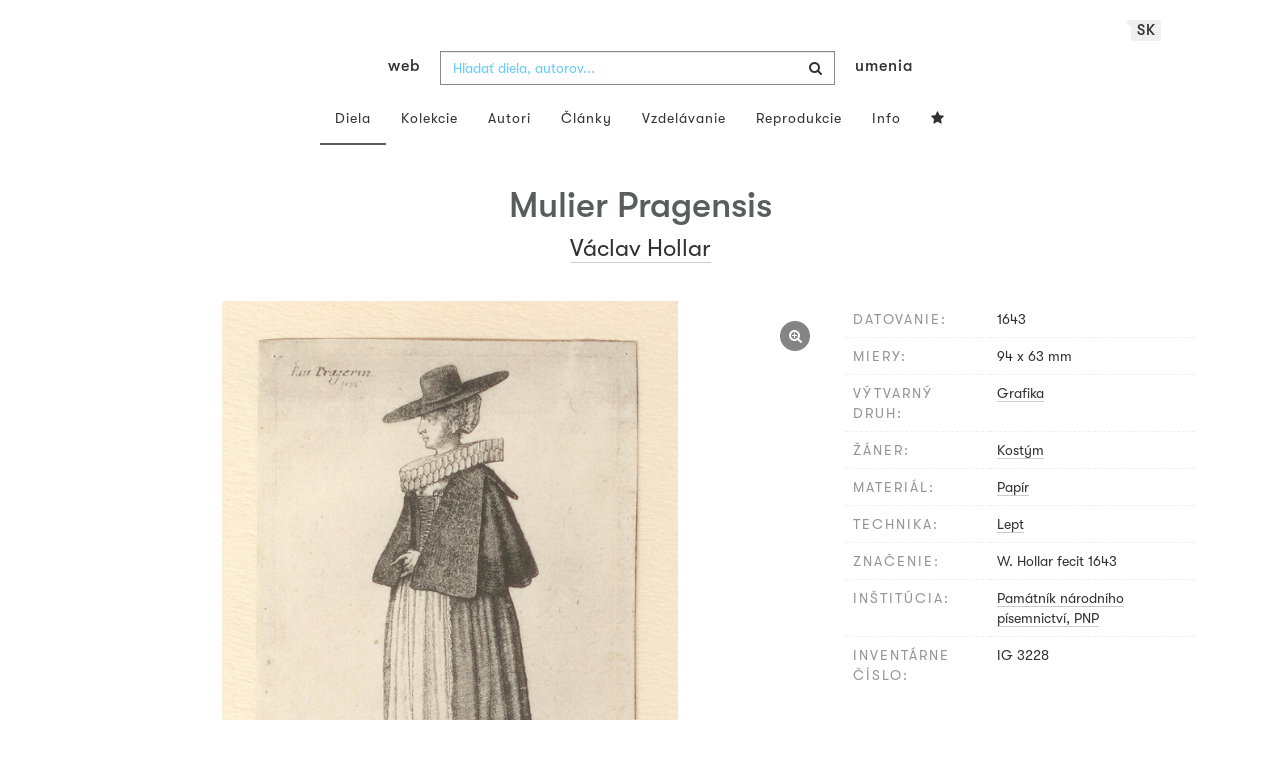

--- FILE ---
content_type: text/html; charset=UTF-8
request_url: https://www.webumenia.sk/dielo/CZE:PNP-IG_3228
body_size: 17008
content:
<!DOCTYPE html>
<html lang="sk">

<head>
		<meta charset="utf-8">
		<meta name="viewport" content="width=device-width, initial-scale=1.0">
		<meta name="description"
      content="Grafika, datovanie: , miery: 94 x 63 mm">
		<meta name="author" content="lab.SNG">

		<title>
			Václav Hollar – Mulier Pragensis |
			Web umenia
					</title>

		<link rel="apple-touch-icon" sizes="57x57" href="/apple-touch-icon-57x57.png">
<link rel="apple-touch-icon" sizes="60x60" href="/apple-touch-icon-60x60.png">
<link rel="apple-touch-icon" sizes="72x72" href="/apple-touch-icon-72x72.png">
<link rel="apple-touch-icon" sizes="76x76" href="/apple-touch-icon-76x76.png">
<link rel="apple-touch-icon" sizes="114x114" href="/apple-touch-icon-114x114.png">
<link rel="apple-touch-icon" sizes="120x120" href="/apple-touch-icon-120x120.png">
<link rel="apple-touch-icon" sizes="144x144" href="/apple-touch-icon-144x144.png">
<link rel="apple-touch-icon" sizes="152x152" href="/apple-touch-icon-152x152.png">
<link rel="apple-touch-icon" sizes="180x180" href="/apple-touch-icon-180x180.png">
<link rel="icon" type="image/png" href="/favicon-32x32.png" sizes="32x32">
<link rel="icon" type="image/png" href="/favicon-194x194.png" sizes="194x194">
<link rel="icon" type="image/png" href="/favicon-96x96.png" sizes="96x96">
<link rel="icon" type="image/png" href="/android-chrome-192x192.png" sizes="192x192">
<link rel="icon" type="image/png" href="/favicon-16x16.png" sizes="16x16">
<link rel="manifest" href="/manifest.json">
<meta name="msapplication-TileColor" content="#51b8de">
<meta name="msapplication-TileImage" content="/mstile-144x144.png">
<meta name="msapplication-square70x70logo" content="/mstile-70x70.png" />
<meta name="msapplication-square150x150logo" content="/mstile-150x150.png" />
<meta name="msapplication-wide310x150logo" content="/mstile-310x150.png" />
<meta name="msapplication-square310x310logo" content="/mstile-310x310.png" />
<meta name="theme-color" content="#ffffff">		<meta name="twitter:card" content="summary" />
<meta name="twitter:site" content="@webumeniaSK" />
<meta property="og:site_name" content="Web umenia" />
<meta property="og:title" content="Václav Hollar – Mulier Pragensis" />
<meta property="og:description"
      content="Grafika, datovanie: , miery: 94 x 63 mm" />
<meta property="og:type" content="object" />
<meta property="og:url" content="https://www.webumenia.sk/dielo/CZE:PNP-IG_3228" />
<meta property="og:image" content="https://www.webumenia.sk/images/diela/PNP/15/CZE_PNP-IG_3228/CZE_PNP-IG_3228.jpeg?1553633253" />

				<link rel="alternate" hreflang="en" href="https://www.webumenia.sk/en/dielo/CZE:PNP-IG_3228">
				<link rel="alternate" hreflang="sk" href="https://www.webumenia.sk/sk/dielo/CZE:PNP-IG_3228">
				<link rel="alternate" hreflang="cs" href="https://www.webumenia.sk/cs/dielo/CZE:PNP-IG_3228">
				
		<link rel="alternate" hreflang="sk" href="https://www.webumenia.sk/dielo/CZE:PNP-IG_3228">


		<link rel="canonical" href="https://www.webumenia.sk/dielo/CZE:PNP-IG_3228">

		<!-- CSS are placed here -->
		<link rel="stylesheet" href="https://maxcdn.bootstrapcdn.com/font-awesome/4.4.0/css/font-awesome.min.css">
		<link rel="stylesheet" href="https://cdnjs.cloudflare.com/ajax/libs/animate.css/3.7.2/animate.min.css">
		<link rel="preload" as="style" href="https://www.webumenia.sk/build/assets/app-tailwind-D2750z_b.css" /><link rel="preload" as="style" href="https://www.webumenia.sk/build/assets/style-tYNHg5zu.css" /><link rel="stylesheet" href="https://www.webumenia.sk/build/assets/app-tailwind-D2750z_b.css" /><link rel="stylesheet" href="https://www.webumenia.sk/build/assets/style-tYNHg5zu.css" />		<link media="all" type="text/css" rel="stylesheet" href="https://www.webumenia.sk/css/magnific-popup.css">

		
		<script>
window.dataLayer = window.dataLayer || [];
</script>
<script>(function(w,d,s,l,i){w[l]=w[l]||[];w[l].push({'gtm.start':
new Date().getTime(),event:'gtm.js'});var f=d.getElementsByTagName(s)[0],
j=d.createElement(s),dl=l!='dataLayer'?'&l='+l:'';j.async=true;j.src=
'https://www.googletagmanager.com/gtm.js?id='+i+dl;f.parentNode.insertBefore(j,f);
})(window,document,'script','dataLayer','GTM-W8KZ265');</script>

				<script>
		  (function(i,s,o,g,r,a,m){i['GoogleAnalyticsObject']=r;i[r]=i[r]||function(){
		  (i[r].q=i[r].q||[]).push(arguments)},i[r].l=1*new Date();a=s.createElement(o),
		  m=s.getElementsByTagName(o)[0];a.async=1;a.src=g;m.parentNode.insertBefore(a,m)
		  })(window,document,'script','//www.google-analytics.com/analytics.js','ga');

		  ga('create', 'UA-19030232-8', 'auto');
		  ga('send', 'pageview');

		</script>
				<script src="https://www.webumenia.sk/js/scroll-frame-head.js"></script>

		
<script src="https://www.webumenia.sk/js/soundcloud.api.js"></script>
</head>

<body id="page-top">

<script type="text/javascript">
    const Ziggy = {"url":"https:\/\/www.webumenia.sk","port":null,"defaults":{},"routes":{"item.zoom":{"uri":"dielo\/{id}\/zoom","methods":["GET","HEAD"]},"dielo":{"uri":"dielo\/{id}","methods":["GET","HEAD"]},"dielo.nahlad":{"uri":"dielo\/nahlad\/{id}\/{width}\/{height?}","methods":["GET","HEAD"],"wheres":{"width":"[0-9]+","height":"[0-9]+"}}}};

    !function(t,r){"object"==typeof exports&&"undefined"!=typeof module?module.exports=r():"function"==typeof define&&define.amd?define(r):(t||self).route=r()}(this,function(){function t(t,r){for(var e=0;e<r.length;e++){var n=r[e];n.enumerable=n.enumerable||!1,n.configurable=!0,"value"in n&&(n.writable=!0),Object.defineProperty(t,n.key,n)}}function r(r,e,n){return e&&t(r.prototype,e),n&&t(r,n),Object.defineProperty(r,"prototype",{writable:!1}),r}function e(){return e=Object.assign?Object.assign.bind():function(t){for(var r=1;r<arguments.length;r++){var e=arguments[r];for(var n in e)Object.prototype.hasOwnProperty.call(e,n)&&(t[n]=e[n])}return t},e.apply(this,arguments)}function n(t){return n=Object.setPrototypeOf?Object.getPrototypeOf.bind():function(t){return t.__proto__||Object.getPrototypeOf(t)},n(t)}function o(t,r){return o=Object.setPrototypeOf?Object.setPrototypeOf.bind():function(t,r){return t.__proto__=r,t},o(t,r)}function i(){if("undefined"==typeof Reflect||!Reflect.construct)return!1;if(Reflect.construct.sham)return!1;if("function"==typeof Proxy)return!0;try{return Boolean.prototype.valueOf.call(Reflect.construct(Boolean,[],function(){})),!0}catch(t){return!1}}function u(t,r,e){return u=i()?Reflect.construct.bind():function(t,r,e){var n=[null];n.push.apply(n,r);var i=new(Function.bind.apply(t,n));return e&&o(i,e.prototype),i},u.apply(null,arguments)}function f(t){var r="function"==typeof Map?new Map:void 0;return f=function(t){if(null===t||-1===Function.toString.call(t).indexOf("[native code]"))return t;if("function"!=typeof t)throw new TypeError("Super expression must either be null or a function");if(void 0!==r){if(r.has(t))return r.get(t);r.set(t,e)}function e(){return u(t,arguments,n(this).constructor)}return e.prototype=Object.create(t.prototype,{constructor:{value:e,enumerable:!1,writable:!0,configurable:!0}}),o(e,t)},f(t)}var a=String.prototype.replace,c=/%20/g,l="RFC3986",s={default:l,formatters:{RFC1738:function(t){return a.call(t,c,"+")},RFC3986:function(t){return String(t)}},RFC1738:"RFC1738",RFC3986:l},v=Object.prototype.hasOwnProperty,p=Array.isArray,y=function(){for(var t=[],r=0;r<256;++r)t.push("%"+((r<16?"0":"")+r.toString(16)).toUpperCase());return t}(),d=function(t,r){for(var e=r&&r.plainObjects?Object.create(null):{},n=0;n<t.length;++n)void 0!==t[n]&&(e[n]=t[n]);return e},b={arrayToObject:d,assign:function(t,r){return Object.keys(r).reduce(function(t,e){return t[e]=r[e],t},t)},combine:function(t,r){return[].concat(t,r)},compact:function(t){for(var r=[{obj:{o:t},prop:"o"}],e=[],n=0;n<r.length;++n)for(var o=r[n],i=o.obj[o.prop],u=Object.keys(i),f=0;f<u.length;++f){var a=u[f],c=i[a];"object"==typeof c&&null!==c&&-1===e.indexOf(c)&&(r.push({obj:i,prop:a}),e.push(c))}return function(t){for(;t.length>1;){var r=t.pop(),e=r.obj[r.prop];if(p(e)){for(var n=[],o=0;o<e.length;++o)void 0!==e[o]&&n.push(e[o]);r.obj[r.prop]=n}}}(r),t},decode:function(t,r,e){var n=t.replace(/\+/g," ");if("iso-8859-1"===e)return n.replace(/%[0-9a-f]{2}/gi,unescape);try{return decodeURIComponent(n)}catch(t){return n}},encode:function(t,r,e,n,o){if(0===t.length)return t;var i=t;if("symbol"==typeof t?i=Symbol.prototype.toString.call(t):"string"!=typeof t&&(i=String(t)),"iso-8859-1"===e)return escape(i).replace(/%u[0-9a-f]{4}/gi,function(t){return"%26%23"+parseInt(t.slice(2),16)+"%3B"});for(var u="",f=0;f<i.length;++f){var a=i.charCodeAt(f);45===a||46===a||95===a||126===a||a>=48&&a<=57||a>=65&&a<=90||a>=97&&a<=122||o===s.RFC1738&&(40===a||41===a)?u+=i.charAt(f):a<128?u+=y[a]:a<2048?u+=y[192|a>>6]+y[128|63&a]:a<55296||a>=57344?u+=y[224|a>>12]+y[128|a>>6&63]+y[128|63&a]:(a=65536+((1023&a)<<10|1023&i.charCodeAt(f+=1)),u+=y[240|a>>18]+y[128|a>>12&63]+y[128|a>>6&63]+y[128|63&a])}return u},isBuffer:function(t){return!(!t||"object"!=typeof t||!(t.constructor&&t.constructor.isBuffer&&t.constructor.isBuffer(t)))},isRegExp:function(t){return"[object RegExp]"===Object.prototype.toString.call(t)},maybeMap:function(t,r){if(p(t)){for(var e=[],n=0;n<t.length;n+=1)e.push(r(t[n]));return e}return r(t)},merge:function t(r,e,n){if(!e)return r;if("object"!=typeof e){if(p(r))r.push(e);else{if(!r||"object"!=typeof r)return[r,e];(n&&(n.plainObjects||n.allowPrototypes)||!v.call(Object.prototype,e))&&(r[e]=!0)}return r}if(!r||"object"!=typeof r)return[r].concat(e);var o=r;return p(r)&&!p(e)&&(o=d(r,n)),p(r)&&p(e)?(e.forEach(function(e,o){if(v.call(r,o)){var i=r[o];i&&"object"==typeof i&&e&&"object"==typeof e?r[o]=t(i,e,n):r.push(e)}else r[o]=e}),r):Object.keys(e).reduce(function(r,o){var i=e[o];return r[o]=v.call(r,o)?t(r[o],i,n):i,r},o)}},h=Object.prototype.hasOwnProperty,m={brackets:function(t){return t+"[]"},comma:"comma",indices:function(t,r){return t+"["+r+"]"},repeat:function(t){return t}},g=Array.isArray,j=String.prototype.split,w=Array.prototype.push,O=function(t,r){w.apply(t,g(r)?r:[r])},E=Date.prototype.toISOString,R=s.default,S={addQueryPrefix:!1,allowDots:!1,charset:"utf-8",charsetSentinel:!1,delimiter:"&",encode:!0,encoder:b.encode,encodeValuesOnly:!1,format:R,formatter:s.formatters[R],indices:!1,serializeDate:function(t){return E.call(t)},skipNulls:!1,strictNullHandling:!1},T=function t(r,e,n,o,i,u,f,a,c,l,s,v,p,y){var d,h=r;if("function"==typeof f?h=f(e,h):h instanceof Date?h=l(h):"comma"===n&&g(h)&&(h=b.maybeMap(h,function(t){return t instanceof Date?l(t):t})),null===h){if(o)return u&&!p?u(e,S.encoder,y,"key",s):e;h=""}if("string"==typeof(d=h)||"number"==typeof d||"boolean"==typeof d||"symbol"==typeof d||"bigint"==typeof d||b.isBuffer(h)){if(u){var m=p?e:u(e,S.encoder,y,"key",s);if("comma"===n&&p){for(var w=j.call(String(h),","),E="",R=0;R<w.length;++R)E+=(0===R?"":",")+v(u(w[R],S.encoder,y,"value",s));return[v(m)+"="+E]}return[v(m)+"="+v(u(h,S.encoder,y,"value",s))]}return[v(e)+"="+v(String(h))]}var T,k=[];if(void 0===h)return k;if("comma"===n&&g(h))T=[{value:h.length>0?h.join(",")||null:void 0}];else if(g(f))T=f;else{var x=Object.keys(h);T=a?x.sort(a):x}for(var N=0;N<T.length;++N){var C=T[N],D="object"==typeof C&&void 0!==C.value?C.value:h[C];if(!i||null!==D){var F=g(h)?"function"==typeof n?n(e,C):e:e+(c?"."+C:"["+C+"]");O(k,t(D,F,n,o,i,u,f,a,c,l,s,v,p,y))}}return k},k=Object.prototype.hasOwnProperty,x=Array.isArray,N={allowDots:!1,allowPrototypes:!1,arrayLimit:20,charset:"utf-8",charsetSentinel:!1,comma:!1,decoder:b.decode,delimiter:"&",depth:5,ignoreQueryPrefix:!1,interpretNumericEntities:!1,parameterLimit:1e3,parseArrays:!0,plainObjects:!1,strictNullHandling:!1},C=function(t){return t.replace(/&#(\d+);/g,function(t,r){return String.fromCharCode(parseInt(r,10))})},D=function(t,r){return t&&"string"==typeof t&&r.comma&&t.indexOf(",")>-1?t.split(","):t},F=function(t,r,e,n){if(t){var o=e.allowDots?t.replace(/\.([^.[]+)/g,"[$1]"):t,i=/(\[[^[\]]*])/g,u=e.depth>0&&/(\[[^[\]]*])/.exec(o),f=u?o.slice(0,u.index):o,a=[];if(f){if(!e.plainObjects&&k.call(Object.prototype,f)&&!e.allowPrototypes)return;a.push(f)}for(var c=0;e.depth>0&&null!==(u=i.exec(o))&&c<e.depth;){if(c+=1,!e.plainObjects&&k.call(Object.prototype,u[1].slice(1,-1))&&!e.allowPrototypes)return;a.push(u[1])}return u&&a.push("["+o.slice(u.index)+"]"),function(t,r,e,n){for(var o=n?r:D(r,e),i=t.length-1;i>=0;--i){var u,f=t[i];if("[]"===f&&e.parseArrays)u=[].concat(o);else{u=e.plainObjects?Object.create(null):{};var a="["===f.charAt(0)&&"]"===f.charAt(f.length-1)?f.slice(1,-1):f,c=parseInt(a,10);e.parseArrays||""!==a?!isNaN(c)&&f!==a&&String(c)===a&&c>=0&&e.parseArrays&&c<=e.arrayLimit?(u=[])[c]=o:"__proto__"!==a&&(u[a]=o):u={0:o}}o=u}return o}(a,r,e,n)}},$=function(t,r){var e=function(t){if(!t)return N;if(null!=t.decoder&&"function"!=typeof t.decoder)throw new TypeError("Decoder has to be a function.");if(void 0!==t.charset&&"utf-8"!==t.charset&&"iso-8859-1"!==t.charset)throw new TypeError("The charset option must be either utf-8, iso-8859-1, or undefined");return{allowDots:void 0===t.allowDots?N.allowDots:!!t.allowDots,allowPrototypes:"boolean"==typeof t.allowPrototypes?t.allowPrototypes:N.allowPrototypes,arrayLimit:"number"==typeof t.arrayLimit?t.arrayLimit:N.arrayLimit,charset:void 0===t.charset?N.charset:t.charset,charsetSentinel:"boolean"==typeof t.charsetSentinel?t.charsetSentinel:N.charsetSentinel,comma:"boolean"==typeof t.comma?t.comma:N.comma,decoder:"function"==typeof t.decoder?t.decoder:N.decoder,delimiter:"string"==typeof t.delimiter||b.isRegExp(t.delimiter)?t.delimiter:N.delimiter,depth:"number"==typeof t.depth||!1===t.depth?+t.depth:N.depth,ignoreQueryPrefix:!0===t.ignoreQueryPrefix,interpretNumericEntities:"boolean"==typeof t.interpretNumericEntities?t.interpretNumericEntities:N.interpretNumericEntities,parameterLimit:"number"==typeof t.parameterLimit?t.parameterLimit:N.parameterLimit,parseArrays:!1!==t.parseArrays,plainObjects:"boolean"==typeof t.plainObjects?t.plainObjects:N.plainObjects,strictNullHandling:"boolean"==typeof t.strictNullHandling?t.strictNullHandling:N.strictNullHandling}}(r);if(""===t||null==t)return e.plainObjects?Object.create(null):{};for(var n="string"==typeof t?function(t,r){var e,n={},o=(r.ignoreQueryPrefix?t.replace(/^\?/,""):t).split(r.delimiter,Infinity===r.parameterLimit?void 0:r.parameterLimit),i=-1,u=r.charset;if(r.charsetSentinel)for(e=0;e<o.length;++e)0===o[e].indexOf("utf8=")&&("utf8=%E2%9C%93"===o[e]?u="utf-8":"utf8=%26%2310003%3B"===o[e]&&(u="iso-8859-1"),i=e,e=o.length);for(e=0;e<o.length;++e)if(e!==i){var f,a,c=o[e],l=c.indexOf("]="),s=-1===l?c.indexOf("="):l+1;-1===s?(f=r.decoder(c,N.decoder,u,"key"),a=r.strictNullHandling?null:""):(f=r.decoder(c.slice(0,s),N.decoder,u,"key"),a=b.maybeMap(D(c.slice(s+1),r),function(t){return r.decoder(t,N.decoder,u,"value")})),a&&r.interpretNumericEntities&&"iso-8859-1"===u&&(a=C(a)),c.indexOf("[]=")>-1&&(a=x(a)?[a]:a),n[f]=k.call(n,f)?b.combine(n[f],a):a}return n}(t,e):t,o=e.plainObjects?Object.create(null):{},i=Object.keys(n),u=0;u<i.length;++u){var f=i[u],a=F(f,n[f],e,"string"==typeof t);o=b.merge(o,a,e)}return b.compact(o)},A=/*#__PURE__*/function(){function t(t,r,e){var n,o;this.name=t,this.definition=r,this.bindings=null!=(n=r.bindings)?n:{},this.wheres=null!=(o=r.wheres)?o:{},this.config=e}var e=t.prototype;return e.matchesUrl=function(t){var r=this;if(!this.definition.methods.includes("GET"))return!1;var e=this.template.replace(/(\/?){([^}?]*)(\??)}/g,function(t,e,n,o){var i,u="(?<"+n+">"+((null==(i=r.wheres[n])?void 0:i.replace(/(^\^)|(\$$)/g,""))||"[^/?]+")+")";return o?"("+e+u+")?":""+e+u}).replace(/^\w+:\/\//,""),n=t.replace(/^\w+:\/\//,"").split("?"),o=n[0],i=n[1],u=new RegExp("^"+e+"/?$").exec(o);return!!u&&{params:u.groups,query:$(i)}},e.compile=function(t){var r=this,e=this.parameterSegments;return e.length?this.template.replace(/{([^}?]+)(\??)}/g,function(n,o,i){var u,f,a;if(!i&&[null,void 0].includes(t[o]))throw new Error("Ziggy error: '"+o+"' parameter is required for route '"+r.name+"'.");if(e[e.length-1].name===o&&".*"===r.wheres[o])return encodeURIComponent(null!=(a=t[o])?a:"").replace(/%2F/g,"/");if(r.wheres[o]&&!new RegExp("^"+(i?"("+r.wheres[o]+")?":r.wheres[o])+"$").test(null!=(u=t[o])?u:""))throw new Error("Ziggy error: '"+o+"' parameter does not match required format '"+r.wheres[o]+"' for route '"+r.name+"'.");return encodeURIComponent(null!=(f=t[o])?f:"")}).replace(/\/+$/,""):this.template},r(t,[{key:"template",get:function(){return((this.config.absolute?this.definition.domain?""+this.config.url.match(/^\w+:\/\//)[0]+this.definition.domain+(this.config.port?":"+this.config.port:""):this.config.url:"")+"/"+this.definition.uri).replace(/\/+$/,"")}},{key:"parameterSegments",get:function(){var t,r;return null!=(t=null==(r=this.template.match(/{[^}?]+\??}/g))?void 0:r.map(function(t){return{name:t.replace(/{|\??}/g,""),required:!/\?}$/.test(t)}}))?t:[]}}]),t}(),P=/*#__PURE__*/function(t){var n,i;function u(r,n,o,i){var u;if(void 0===o&&(o=!0),(u=t.call(this)||this).t=null!=i?i:"undefined"!=typeof Ziggy?Ziggy:null==globalThis?void 0:globalThis.Ziggy,u.t=e({},u.t,{absolute:o}),r){if(!u.t.routes[r])throw new Error("Ziggy error: route '"+r+"' is not in the route list.");u.i=new A(r,u.t.routes[r],u.t),u.u=u.l(n)}return u}i=t,(n=u).prototype=Object.create(i.prototype),n.prototype.constructor=n,o(n,i);var f=u.prototype;return f.toString=function(){var t=this,r=Object.keys(this.u).filter(function(r){return!t.i.parameterSegments.some(function(t){return t.name===r})}).filter(function(t){return"_query"!==t}).reduce(function(r,n){var o;return e({},r,((o={})[n]=t.u[n],o))},{});return this.i.compile(this.u)+function(t,r){var e,n=t,o=function(t){if(!t)return S;if(null!=t.encoder&&"function"!=typeof t.encoder)throw new TypeError("Encoder has to be a function.");var r=t.charset||S.charset;if(void 0!==t.charset&&"utf-8"!==t.charset&&"iso-8859-1"!==t.charset)throw new TypeError("The charset option must be either utf-8, iso-8859-1, or undefined");var e=s.default;if(void 0!==t.format){if(!h.call(s.formatters,t.format))throw new TypeError("Unknown format option provided.");e=t.format}var n=s.formatters[e],o=S.filter;return("function"==typeof t.filter||g(t.filter))&&(o=t.filter),{addQueryPrefix:"boolean"==typeof t.addQueryPrefix?t.addQueryPrefix:S.addQueryPrefix,allowDots:void 0===t.allowDots?S.allowDots:!!t.allowDots,charset:r,charsetSentinel:"boolean"==typeof t.charsetSentinel?t.charsetSentinel:S.charsetSentinel,delimiter:void 0===t.delimiter?S.delimiter:t.delimiter,encode:"boolean"==typeof t.encode?t.encode:S.encode,encoder:"function"==typeof t.encoder?t.encoder:S.encoder,encodeValuesOnly:"boolean"==typeof t.encodeValuesOnly?t.encodeValuesOnly:S.encodeValuesOnly,filter:o,format:e,formatter:n,serializeDate:"function"==typeof t.serializeDate?t.serializeDate:S.serializeDate,skipNulls:"boolean"==typeof t.skipNulls?t.skipNulls:S.skipNulls,sort:"function"==typeof t.sort?t.sort:null,strictNullHandling:"boolean"==typeof t.strictNullHandling?t.strictNullHandling:S.strictNullHandling}}(r);"function"==typeof o.filter?n=(0,o.filter)("",n):g(o.filter)&&(e=o.filter);var i=[];if("object"!=typeof n||null===n)return"";var u=m[r&&r.arrayFormat in m?r.arrayFormat:r&&"indices"in r?r.indices?"indices":"repeat":"indices"];e||(e=Object.keys(n)),o.sort&&e.sort(o.sort);for(var f=0;f<e.length;++f){var a=e[f];o.skipNulls&&null===n[a]||O(i,T(n[a],a,u,o.strictNullHandling,o.skipNulls,o.encode?o.encoder:null,o.filter,o.sort,o.allowDots,o.serializeDate,o.format,o.formatter,o.encodeValuesOnly,o.charset))}var c=i.join(o.delimiter),l=!0===o.addQueryPrefix?"?":"";return o.charsetSentinel&&(l+="iso-8859-1"===o.charset?"utf8=%26%2310003%3B&":"utf8=%E2%9C%93&"),c.length>0?l+c:""}(e({},r,this.u._query),{addQueryPrefix:!0,arrayFormat:"indices",encodeValuesOnly:!0,skipNulls:!0,encoder:function(t,r){return"boolean"==typeof t?Number(t):r(t)}})},f.v=function(t){var r=this;t?this.t.absolute&&t.startsWith("/")&&(t=this.p().host+t):t=this.h();var n={},o=Object.entries(this.t.routes).find(function(e){return n=new A(e[0],e[1],r.t).matchesUrl(t)})||[void 0,void 0];return e({name:o[0]},n,{route:o[1]})},f.h=function(){var t=this.p(),r=t.pathname,e=t.search;return(this.t.absolute?t.host+r:r.replace(this.t.url.replace(/^\w*:\/\/[^/]+/,""),"").replace(/^\/+/,"/"))+e},f.current=function(t,r){var n=this.v(),o=n.name,i=n.params,u=n.query,f=n.route;if(!t)return o;var a=new RegExp("^"+t.replace(/\./g,"\\.").replace(/\*/g,".*")+"$").test(o);if([null,void 0].includes(r)||!a)return a;var c=new A(o,f,this.t);r=this.l(r,c);var l=e({},i,u);return!(!Object.values(r).every(function(t){return!t})||Object.values(l).some(function(t){return void 0!==t}))||Object.entries(r).every(function(t){return l[t[0]]==t[1]})},f.p=function(){var t,r,e,n,o,i,u="undefined"!=typeof window?window.location:{},f=u.host,a=u.pathname,c=u.search;return{host:null!=(t=null==(r=this.t.location)?void 0:r.host)?t:void 0===f?"":f,pathname:null!=(e=null==(n=this.t.location)?void 0:n.pathname)?e:void 0===a?"":a,search:null!=(o=null==(i=this.t.location)?void 0:i.search)?o:void 0===c?"":c}},f.has=function(t){return Object.keys(this.t.routes).includes(t)},f.l=function(t,r){var n=this;void 0===t&&(t={}),void 0===r&&(r=this.i),null!=t||(t={}),t=["string","number"].includes(typeof t)?[t]:t;var o=r.parameterSegments.filter(function(t){return!n.t.defaults[t.name]});if(Array.isArray(t))t=t.reduce(function(t,r,n){var i,u;return e({},t,o[n]?((i={})[o[n].name]=r,i):"object"==typeof r?r:((u={})[r]="",u))},{});else if(1===o.length&&!t[o[0].name]&&(t.hasOwnProperty(Object.values(r.bindings)[0])||t.hasOwnProperty("id"))){var i;(i={})[o[0].name]=t,t=i}return e({},this.m(r),this.g(t,r))},f.m=function(t){var r=this;return t.parameterSegments.filter(function(t){return r.t.defaults[t.name]}).reduce(function(t,n,o){var i,u=n.name;return e({},t,((i={})[u]=r.t.defaults[u],i))},{})},f.g=function(t,r){var n=r.bindings,o=r.parameterSegments;return Object.entries(t).reduce(function(t,r){var i,u,f=r[0],a=r[1];if(!a||"object"!=typeof a||Array.isArray(a)||!o.some(function(t){return t.name===f}))return e({},t,((u={})[f]=a,u));if(!a.hasOwnProperty(n[f])){if(!a.hasOwnProperty("id"))throw new Error("Ziggy error: object passed as '"+f+"' parameter is missing route model binding key '"+n[f]+"'.");n[f]="id"}return e({},t,((i={})[f]=a[n[f]],i))},{})},f.valueOf=function(){return this.toString()},f.check=function(t){return this.has(t)},r(u,[{key:"params",get:function(){var t=this.v();return e({},t.params,t.query)}}]),u}(/*#__PURE__*/f(String));return function(t,r,e,n){var o=new P(t,r,e,n);return t?o.toString():o}});

</script><noscript><iframe src="https://www.googletagmanager.com/ns.html?id=GTM-W8KZ265"
height="0" width="0" style="display:none;visibility:hidden"></iframe></noscript>

<div id="fb-root"></div>
	<script>(function(d, s, id) {
	  var js, fjs = d.getElementsByTagName(s)[0];
	  if (d.getElementById(id)) return;
	  js = d.createElement(s); js.id = id;
	  js.src = "//connect.facebook.net/en_US/sdk.js#xfbml=1&appId=1429726730641216&version=v2.0";
	  fjs.parentNode.insertBefore(js, fjs);
	}(document, 'script', 'facebook-jssdk'));</script>

	

	<!-- Content -->
	<div id="app">
					<nav class="navbar dark-text" role="navigation">
    <div class="container">
        <div class="navbar-header page-scroll">
            <div class="langswitch-wrapper">
  <a class="dropdown-toggle langswitch-toggle uppercase triangle-top-left" data-toggle="dropdown" href="#" role="button" aria-haspopup="true" aria-expanded="false">
    sk <span class="caret"></span>
  </a>
  <ul class="dropdown-menu">
                          <li>
        <a class="uppercase" href="https://www.webumenia.sk/cs/dielo/CZE:PNP-IG_3228">
          cs
        </a>
      </li>
                      <li>
        <a class="uppercase" href="https://www.webumenia.sk/en/dielo/CZE:PNP-IG_3228">
          en
        </a>
      </li>
            </ul>
</div>
            <button type="button" class="navbar-toggle" data-toggle="collapse" data-target=".navbar-main-collapse">
                <i class="fa fa-bars fa-2x"></i>
            </button>
            <a class="navbar-brand no-border hidden-xs first-part" href="https://www.webumenia.sk">
                web
            </a>

            <form method="GET" action="https://www.webumenia.sk/katalog" accept-charset="UTF-8" class="navbar-form right-inner-addon ukraine">
<i class="fa fa-search"></i>
<input class="form-control" placeholder="Hľadať diela, autorov..." id="search" autocomplete="off" data-artists-title="Autori" data-artworks-title="Diela" data-articles-title="Články" data-collections-title="Kolekcie" name="search" type="text">
<input type="submit" value="submit">
</form>

            <a class="navbar-brand no-border hidden-xs second-part" href="https://www.webumenia.sk">
                umenia
            </a>
        </div>

        <div class="collapse navbar-collapse navbar-main-collapse">
            <ul class="nav navbar-nav">
                <li class="visible-xs ">
                    <a href="/">Web umenia</a>
                </li>
                <li class="active">
                        <a href="https://www.webumenia.sk/katalog">Diela</a>
                </li>
                <li class="">
                        <a href="https://www.webumenia.sk/kolekcie">Kolekcie</a>
                </li>
                <li class="">
                        <a href="https://www.webumenia.sk/autori">Autori</a>
                </li>
                <li class="">
                        <a href="https://www.webumenia.sk/clanky">Články</a>
                </li>
                <li class="">
                        <a href="https://www.webumenia.sk/edu">Vzdelávanie</a>
                </li>
                <li class="">
                        <a href="https://www.webumenia.sk/reprodukcie">Reprodukcie</a>
                </li>
                <li class="">
                        <a href="https://www.webumenia.sk/informacie">Info</a>
                </li>
                                <li class="">
                    <user-collections-nav-link
                        base-href="https://www.webumenia.sk/oblubene"
                        title="Obľúbené"
                    ></user-collections-nav-link>
                </li>
            </ul>
        </div>
        <!-- /.navbar-collapse -->
    </div>
    <!-- /.container -->
</nav>
		
		

<section class="item top-section" itemscope itemtype="http://schema.org/VisualArtwork">
    <div class="item-body">
        <div class="container">
            <div class="row">
                                <div class="col-md-10 col-md-offset-1 text-center content-section mb-3">
                    <h1 class="nadpis-dielo" itemprop="name">Mulier Pragensis</h1>
                    <h2 class="inline">
                                                    <span itemprop="creator" itemscope itemtype="http://schema.org/Person">
        <a class="underline" href="https://www.webumenia.sk/autor/4024" itemprop="sameAs">
            <span itemprop="name">Václav Hollar</span></a></span>                                            </h2>
                </div>
            </div>
            <div class="row img-dielo">
                <div class="col-md-8 text-center">
                                        
                    <a class="zoom" href="https://www.webumenia.sk/dielo/CZE:PNP-IG_3228/zoom">
                        <i class="fa fa-search-plus"></i>
                    </a>

                    
                                        <a href="https://www.webumenia.sk/dielo/CZE:PNP-IG_3228/zoom" data-toggle="tooltip" data-placement="top"
                       title="Zoom obrázku">
                        <!-- limitHeight is used to set maximum container height, good for large images (e.g. artwork) -->

  <div style="text-align:center;width: 100%;max-height:90vh">
      <div style="margin: auto; max-width:564px; max-height:800px;">
                      <div class="ratio-box" style="padding-bottom: 141.84%;">
                  <img src="https://www.webumenia.sk/dielo/nahlad/CZE:PNP-IG_3228/600" srcset="https://www.webumenia.sk/dielo/nahlad/CZE:PNP-IG_3228/220 220w, https://www.webumenia.sk/dielo/nahlad/CZE:PNP-IG_3228/300 300w, https://www.webumenia.sk/dielo/nahlad/CZE:PNP-IG_3228/600 600w, https://www.webumenia.sk/dielo/nahlad/CZE:PNP-IG_3228/800 800w" class="lazyload" style="object-fit:contain; width:100%; max-height:90vh;" sizes="auto" alt="Václav Hollar – Mulier Pragensis" />
              </div>
              </div>
  </div>

                    </a>
                    
                                        <div class="row mt-5">
                        <div class="col-sm-12">
                            
                                                    </div>
                    </div>
                </div>
                <div class="col-md-4 text-left">
                    <table class="table attributes">
                        <tbody>
                            <tr>
                                <td class="atribut">datovanie:</td>
                                <td>
                                    <time itemprop="dateCreated" datetime="1643">
                                        1643
                                    </time>
                                </td>
                            </tr>
                                                                                    <tr>
                                <td class="atribut">miery:</td>
                                <td>
                                                                            94 x 63 mm<br>
                                                                    </td>
                            </tr>
                                                                                        <tr>
                                    <td class="atribut">výtvarný druh:</td>
                                    <td>
                                                                                                                                    <a href="https://www.webumenia.sk/katalog?work_type=Grafika"><span itemprop="artform">Grafika</span></a>
                                                                                                                                                                                                                    </td>
                                </tr>
                                                                                                                <tr>
                                <td class="atribut">žáner:</td>
                                <td>
                                                                        <a href="https://www.webumenia.sk/katalog?topic=Kostým">Kostým</a><br>
                                                                    </td>
                            </tr>
                                                                                    <tr>
                                <td class="atribut">materiál:</td>
                                <td>
                                                                        <a href="https://www.webumenia.sk/katalog?medium=Papír">
                                        <span itemprop="artMedium">Papír</span>
                                    </a><br>
                                                                    </td>
                            </tr>
                                                                                    <tr>
                                <td class="atribut">technika:</td>
                                <td>
                                                                        <a href="https://www.webumenia.sk/katalog?technique=Lept">Lept</a><br>
                                                                    </td>
                            </tr>
                                                                                                                                                                        <tr>
                                <td class="atribut">značenie:</td>
                                <td>
                                    <div class="expandable">W. Hollar fecit 1643</div>
                                </td>
                            </tr>
                                                                                    <tr>
                                <td class="atribut">inštitúcia:</td>
                                <td><a href="https://www.webumenia.sk/katalog?gallery=Památník národního písemnictví, PNP">Památník národního písemnictví, PNP</a></td>
                            </tr>
                                                                                                                                            <tr>
                                <td class="atribut">inventárne číslo:</td>
                                <td>IG 3228</td>
                            </tr>
                                                                                                                                                                                                                                                        </tbody>
                    </table>
                    
                    <div class="col-md-12 text-center">
                        <user-collections-favourite-button
                            label-add="Pridať medzi obľúbené"
                            label-remove="Odobrať z obľúbených"
                            id="CZE:PNP-IG_3228"
                            is-detail=true
                        ></user-collections-favourite-button>
                                                
                        <div class="container-fluid  share-buttons">
    <a href='https://www.facebook.com/sharer/sharer.php?u=https://www.webumenia.sk/dielo/CZE:PNP-IG_3228'
       target='_blank' class="no-border" data-toggle="tooltip" title="zdieľať na facebooku">
        <i class='fa fa-facebook fa-lg'></i>
    </a>

    <a href='https://twitter.com/intent/tweet?text=Václav Hollar – Mulier Pragensis&url=https://www.webumenia.sk/dielo/CZE:PNP-IG_3228'
       target='_blank' class="no-border" data-toggle="tooltip" title='zdieľať na twitteri'>
        <i class='fa fa-twitter fa-lg'></i>
    </a>

    <a href='//www.pinterest.com/pin/create/button/?url=https://www.webumenia.sk/dielo/CZE:PNP-IG_3228&media=https://www.webumenia.sk/images/diela/PNP/15/CZE_PNP-IG_3228/CZE_PNP-IG_3228.jpeg' class='pin-it-button no-border'
       count-layout='none' target='_blank' data-toggle="tooltip" title="zdieľať na pintereste">
        <i class='fa fa-pinterest fa-lg'></i>
    </a>
    <a href='mailto:?subject=Václav Hollar – Mulier Pragensis, Slovenská národná galéria&body=https://www.webumenia.sk/dielo/CZE:PNP-IG_3228'
       style="font-size:0.9em" target='_blank' class="no-border" data-toggle="tooltip"
       title="odoslať mailom">
        <i class='fa fa-envelope fa-lg'></i>
    </a>
    <span data-toggle="tooltip" title="kopírovať odkaz">
    <a href="#shareLink" style='cursor:pointer' data-toggle="modal" class="no-border" data-target="#shareLink">
        <i class='fa fa-link fa-lg'></i>
    </a>
    </span>

        <button
        class="btn btn-outline no-border"
        data-toggle="tooltip"
        data-trigger="hover"
        title="kopírovať citáciu"
        data-success-title="Citácia bola skopírovaná"
        data-clipboard-text="Václav Hollar – Mulier Pragensis, 1643, Památník národního písemnictví, PNP, IG 3228, https://www.webumenia.sk/dielo/CZE:PNP-IG_3228"
    >
        <i class="fa fa-quote-left"></i>
    </button>
    
</div>

<!-- Modal -->
<div tabindex="-1" class="modal fade" id="shareLink" role="dialog">
    <div class="modal-dialog">
        <div class="modal-content">
            <div class="modal-header text-center">
                Zdieľať URL adresu
            </div>
            <div class="modal-body text-left">
                <code>https://www.webumenia.sk/dielo/CZE:PNP-IG_3228</code>
                <div class="pull-right">
                <div class="pb-2">
    <a href="#" class="js-copy" data-message="Odkaz bol skopírovaný do schránky"
        data-url="https://www.webumenia.sk/dielo/CZE:PNP-IG_3228" data-toggle="tooltip" data-trigger="manual" data-container="body"
        title="kopírovať"><i class="fa fa-clipboard" aria-hidden="true"></i>
        kopírovať</a>
</div>                </div>
            </div>
            <div class="modal-footer">
                <div class="text-center"><button type="button" data-dismiss="modal"
                        class="btn btn-default btn-outline uppercase sans">zavrieť</button></div>
            </div>
        </div>
    </div>
</div>
<!-- /Modal -->

                      </div>
                </div>
            </div>
            <div class="row">
                            </div>
        </div>
    </div>
</section>

<section class="more-items content-section">
        <div class="container">
        <div class="row">
            <div class="col-sm-6 pr-sm-5" id="related-by-metadata">
                <div class="tailwind-rules">
                    <div class="tw-h-20 tw-text-lg">
                        <h3 class="tw-mt-5">
                            Súvisiace diela
                        </h3>
                        <span class="tw-text-gray-500 tw-font-semibold tw-inline-block tw-mt-1">
                            podľa názvu, autora / autorky, tagov...
                        </span>
                    </div>
                </div>
                <div class="isotope-container">
                                            <div class="item col-xs-6">

    <!-- limitHeight is used to set maximum container height, good for large images (e.g. artwork) -->

<!-- otherwise we stick to container width and maximum aloved ratio, good for narrow containers (e.g. preview columns) -->
  <div style="text-align:center;width: 100%;">
      <div style="margin: auto; max-width:800px; max-height:376px;">
                    <a href="https://www.webumenia.sk/dielo/CZE:PNP-840-60-799">
                      <div class="ratio-box" style="padding-bottom: 47%;">
                  <img data-sizes="auto" data-src="https://www.webumenia.sk/dielo/nahlad/CZE:PNP-840-60-799/600"
                      data-srcset="https://www.webumenia.sk/dielo/nahlad/CZE:PNP-840-60-799/600 600w,
                      https://www.webumenia.sk/dielo/nahlad/CZE:PNP-840-60-799/220 220w,
                      https://www.webumenia.sk/dielo/nahlad/CZE:PNP-840-60-799/300 300w,
                      https://www.webumenia.sk/dielo/nahlad/CZE:PNP-840-60-799/600 600w,
                      https://www.webumenia.sk/dielo/nahlad/CZE:PNP-840-60-799/800 800w" class="lazyload"
                      style="object-fit:contain" alt="Václav Hollar – Pons Pragensis / Pražský most " />
              </div>
                    </a>
              </div>
  </div>


    <div class="item-title">
        <div class="pull-right">
            <user-collections-favourite-button
                label-add="Pridať medzi obľúbené"
                label-remove="Odobrať z obľúbených"
                id="CZE:PNP-840-60-799"
            ></user-collections-favourite-button>
                    </div>
        <a href="https://www.webumenia.sk/dielo/CZE:PNP-840-60-799">
             <em>Václav Hollar</em><br>              <strong>Pons Pragensis / Pražský most</strong><br>                     </a>
    </div>
</div>
                                            <div class="item col-xs-6">

    <!-- limitHeight is used to set maximum container height, good for large images (e.g. artwork) -->

<!-- otherwise we stick to container width and maximum aloved ratio, good for narrow containers (e.g. preview columns) -->
  <div style="text-align:center;width: 100%;">
      <div style="margin: auto; max-width:541px; max-height:800px;">
                    <a href="https://www.webumenia.sk/dielo/CZE:PNP-IG_3229">
                      <div class="ratio-box" style="padding-bottom: 147.87%;">
                  <img data-sizes="auto" data-src="https://www.webumenia.sk/dielo/nahlad/CZE:PNP-IG_3229/600"
                      data-srcset="https://www.webumenia.sk/dielo/nahlad/CZE:PNP-IG_3229/600 600w,
                      https://www.webumenia.sk/dielo/nahlad/CZE:PNP-IG_3229/220 220w,
                      https://www.webumenia.sk/dielo/nahlad/CZE:PNP-IG_3229/300 300w,
                      https://www.webumenia.sk/dielo/nahlad/CZE:PNP-IG_3229/600 600w,
                      https://www.webumenia.sk/dielo/nahlad/CZE:PNP-IG_3229/800 800w" class="lazyload"
                      style="object-fit:contain" alt="Václav Hollar – Mulier Wiennensis in Domo / Rakušanka v domácím oděvu " />
              </div>
                    </a>
              </div>
  </div>


    <div class="item-title">
        <div class="pull-right">
            <user-collections-favourite-button
                label-add="Pridať medzi obľúbené"
                label-remove="Odobrať z obľúbených"
                id="CZE:PNP-IG_3229"
            ></user-collections-favourite-button>
                    </div>
        <a href="https://www.webumenia.sk/dielo/CZE:PNP-IG_3229">
             <em>Václav Hollar</em><br>              <strong>Mulier Wiennensis in Domo / Rakušanka v domácím oděvu</strong><br>                     </a>
    </div>
</div>
                                            <div class="item col-xs-6">

    <!-- limitHeight is used to set maximum container height, good for large images (e.g. artwork) -->

<!-- otherwise we stick to container width and maximum aloved ratio, good for narrow containers (e.g. preview columns) -->
  <div style="text-align:center;width: 100%;">
      <div style="margin: auto; max-width:530px; max-height:800px;">
                    <a href="https://www.webumenia.sk/dielo/CZE:PNP-IG_3231">
                      <div class="ratio-box" style="padding-bottom: 150.94%;">
                  <img data-sizes="auto" data-src="https://www.webumenia.sk/dielo/nahlad/CZE:PNP-IG_3231/600"
                      data-srcset="https://www.webumenia.sk/dielo/nahlad/CZE:PNP-IG_3231/600 600w,
                      https://www.webumenia.sk/dielo/nahlad/CZE:PNP-IG_3231/220 220w,
                      https://www.webumenia.sk/dielo/nahlad/CZE:PNP-IG_3231/300 300w,
                      https://www.webumenia.sk/dielo/nahlad/CZE:PNP-IG_3231/600 600w,
                      https://www.webumenia.sk/dielo/nahlad/CZE:PNP-IG_3231/800 800w" class="lazyload"
                      style="object-fit:contain" alt="Václav Hollar – Nobilis Mulier Brabantica / Brabantská šlechtična " />
              </div>
                    </a>
              </div>
  </div>


    <div class="item-title">
        <div class="pull-right">
            <user-collections-favourite-button
                label-add="Pridať medzi obľúbené"
                label-remove="Odobrať z obľúbených"
                id="CZE:PNP-IG_3231"
            ></user-collections-favourite-button>
                    </div>
        <a href="https://www.webumenia.sk/dielo/CZE:PNP-IG_3231">
             <em>Václav Hollar</em><br>              <strong>Nobilis Mulier Brabantica / Brabantská šlechtična</strong><br>                     </a>
    </div>
</div>
                                            <div class="item col-xs-6">

    <!-- limitHeight is used to set maximum container height, good for large images (e.g. artwork) -->

<!-- otherwise we stick to container width and maximum aloved ratio, good for narrow containers (e.g. preview columns) -->
  <div style="text-align:center;width: 100%;">
      <div style="margin: auto; max-width:552px; max-height:800px;">
                    <a href="https://www.webumenia.sk/dielo/CZE:PNP-IG_3232">
                      <div class="ratio-box" style="padding-bottom: 144.93%;">
                  <img data-sizes="auto" data-src="https://www.webumenia.sk/dielo/nahlad/CZE:PNP-IG_3232/600"
                      data-srcset="https://www.webumenia.sk/dielo/nahlad/CZE:PNP-IG_3232/600 600w,
                      https://www.webumenia.sk/dielo/nahlad/CZE:PNP-IG_3232/220 220w,
                      https://www.webumenia.sk/dielo/nahlad/CZE:PNP-IG_3232/300 300w,
                      https://www.webumenia.sk/dielo/nahlad/CZE:PNP-IG_3232/600 600w,
                      https://www.webumenia.sk/dielo/nahlad/CZE:PNP-IG_3232/800 800w" class="lazyload"
                      style="object-fit:contain" alt="Václav Hollar – Mulier Austriae suprerioris / Žena z Horních Rakous " />
              </div>
                    </a>
              </div>
  </div>


    <div class="item-title">
        <div class="pull-right">
            <user-collections-favourite-button
                label-add="Pridať medzi obľúbené"
                label-remove="Odobrať z obľúbených"
                id="CZE:PNP-IG_3232"
            ></user-collections-favourite-button>
                    </div>
        <a href="https://www.webumenia.sk/dielo/CZE:PNP-IG_3232">
             <em>Václav Hollar</em><br>              <strong>Mulier Austriae suprerioris / Žena z Horních Rakous</strong><br>                     </a>
    </div>
</div>
                                            <div class="item col-xs-6">

    <!-- limitHeight is used to set maximum container height, good for large images (e.g. artwork) -->

<!-- otherwise we stick to container width and maximum aloved ratio, good for narrow containers (e.g. preview columns) -->
  <div style="text-align:center;width: 100%;">
      <div style="margin: auto; max-width:578px; max-height:800px;">
                    <a href="https://www.webumenia.sk/dielo/CZE:PNP-IG_3233">
                      <div class="ratio-box" style="padding-bottom: 138.41%;">
                  <img data-sizes="auto" data-src="https://www.webumenia.sk/dielo/nahlad/CZE:PNP-IG_3233/600"
                      data-srcset="https://www.webumenia.sk/dielo/nahlad/CZE:PNP-IG_3233/600 600w,
                      https://www.webumenia.sk/dielo/nahlad/CZE:PNP-IG_3233/220 220w,
                      https://www.webumenia.sk/dielo/nahlad/CZE:PNP-IG_3233/300 300w,
                      https://www.webumenia.sk/dielo/nahlad/CZE:PNP-IG_3233/600 600w,
                      https://www.webumenia.sk/dielo/nahlad/CZE:PNP-IG_3233/800 800w" class="lazyload"
                      style="object-fit:contain" alt="Václav Hollar – Nobilis Mulier Bohemica / Česká šlechtična " />
              </div>
                    </a>
              </div>
  </div>


    <div class="item-title">
        <div class="pull-right">
            <user-collections-favourite-button
                label-add="Pridať medzi obľúbené"
                label-remove="Odobrať z obľúbených"
                id="CZE:PNP-IG_3233"
            ></user-collections-favourite-button>
                    </div>
        <a href="https://www.webumenia.sk/dielo/CZE:PNP-IG_3233">
             <em>Václav Hollar</em><br>              <strong>Nobilis Mulier Bohemica / Česká šlechtična</strong><br>                     </a>
    </div>
</div>
                                            <div class="item col-xs-6">

    <!-- limitHeight is used to set maximum container height, good for large images (e.g. artwork) -->

<!-- otherwise we stick to container width and maximum aloved ratio, good for narrow containers (e.g. preview columns) -->
  <div style="text-align:center;width: 100%;">
      <div style="margin: auto; max-width:601px; max-height:800px;">
                    <a href="https://www.webumenia.sk/dielo/CZE:PNP-IG_3237">
                      <div class="ratio-box" style="padding-bottom: 133.11%;">
                  <img data-sizes="auto" data-src="https://www.webumenia.sk/dielo/nahlad/CZE:PNP-IG_3237/600"
                      data-srcset="https://www.webumenia.sk/dielo/nahlad/CZE:PNP-IG_3237/600 600w,
                      https://www.webumenia.sk/dielo/nahlad/CZE:PNP-IG_3237/220 220w,
                      https://www.webumenia.sk/dielo/nahlad/CZE:PNP-IG_3237/300 300w,
                      https://www.webumenia.sk/dielo/nahlad/CZE:PNP-IG_3237/600 600w,
                      https://www.webumenia.sk/dielo/nahlad/CZE:PNP-IG_3237/800 800w" class="lazyload"
                      style="object-fit:contain" alt="Václav Hollar – Mulier Moguntiana / Žena z Mohuče " />
              </div>
                    </a>
              </div>
  </div>


    <div class="item-title">
        <div class="pull-right">
            <user-collections-favourite-button
                label-add="Pridať medzi obľúbené"
                label-remove="Odobrať z obľúbených"
                id="CZE:PNP-IG_3237"
            ></user-collections-favourite-button>
                    </div>
        <a href="https://www.webumenia.sk/dielo/CZE:PNP-IG_3237">
             <em>Václav Hollar</em><br>              <strong>Mulier Moguntiana / Žena z Mohuče</strong><br>                     </a>
    </div>
</div>
                                            <div class="item col-xs-6">

    <!-- limitHeight is used to set maximum container height, good for large images (e.g. artwork) -->

<!-- otherwise we stick to container width and maximum aloved ratio, good for narrow containers (e.g. preview columns) -->
  <div style="text-align:center;width: 100%;">
      <div style="margin: auto; max-width:540px; max-height:800px;">
                    <a href="https://www.webumenia.sk/dielo/CZE:PNP-IG_3243">
                      <div class="ratio-box" style="padding-bottom: 148.15%;">
                  <img data-sizes="auto" data-src="https://www.webumenia.sk/dielo/nahlad/CZE:PNP-IG_3243/600"
                      data-srcset="https://www.webumenia.sk/dielo/nahlad/CZE:PNP-IG_3243/600 600w,
                      https://www.webumenia.sk/dielo/nahlad/CZE:PNP-IG_3243/220 220w,
                      https://www.webumenia.sk/dielo/nahlad/CZE:PNP-IG_3243/300 300w,
                      https://www.webumenia.sk/dielo/nahlad/CZE:PNP-IG_3243/600 600w,
                      https://www.webumenia.sk/dielo/nahlad/CZE:PNP-IG_3243/800 800w" class="lazyload"
                      style="object-fit:contain" alt="Václav Hollar – Mulier Bernensis / Žena z Bernu " />
              </div>
                    </a>
              </div>
  </div>


    <div class="item-title">
        <div class="pull-right">
            <user-collections-favourite-button
                label-add="Pridať medzi obľúbené"
                label-remove="Odobrať z obľúbených"
                id="CZE:PNP-IG_3243"
            ></user-collections-favourite-button>
                    </div>
        <a href="https://www.webumenia.sk/dielo/CZE:PNP-IG_3243">
             <em>Václav Hollar</em><br>              <strong>Mulier Bernensis / Žena z Bernu</strong><br>                     </a>
    </div>
</div>
                                            <div class="item col-xs-6">

    <!-- limitHeight is used to set maximum container height, good for large images (e.g. artwork) -->

<!-- otherwise we stick to container width and maximum aloved ratio, good for narrow containers (e.g. preview columns) -->
  <div style="text-align:center;width: 100%;">
      <div style="margin: auto; max-width:568px; max-height:800px;">
                    <a href="https://www.webumenia.sk/dielo/CZE:PNP-IG_3244">
                      <div class="ratio-box" style="padding-bottom: 140.85%;">
                  <img data-sizes="auto" data-src="https://www.webumenia.sk/dielo/nahlad/CZE:PNP-IG_3244/600"
                      data-srcset="https://www.webumenia.sk/dielo/nahlad/CZE:PNP-IG_3244/600 600w,
                      https://www.webumenia.sk/dielo/nahlad/CZE:PNP-IG_3244/220 220w,
                      https://www.webumenia.sk/dielo/nahlad/CZE:PNP-IG_3244/300 300w,
                      https://www.webumenia.sk/dielo/nahlad/CZE:PNP-IG_3244/600 600w,
                      https://www.webumenia.sk/dielo/nahlad/CZE:PNP-IG_3244/800 800w" class="lazyload"
                      style="object-fit:contain" alt="Václav Hollar – Mulier Basiliensis / Žena z Basileje " />
              </div>
                    </a>
              </div>
  </div>


    <div class="item-title">
        <div class="pull-right">
            <user-collections-favourite-button
                label-add="Pridať medzi obľúbené"
                label-remove="Odobrať z obľúbených"
                id="CZE:PNP-IG_3244"
            ></user-collections-favourite-button>
                    </div>
        <a href="https://www.webumenia.sk/dielo/CZE:PNP-IG_3244">
             <em>Václav Hollar</em><br>              <strong>Mulier Basiliensis / Žena z Basileje</strong><br>                     </a>
    </div>
</div>
                                            <div class="item col-xs-6">

    <!-- limitHeight is used to set maximum container height, good for large images (e.g. artwork) -->

<!-- otherwise we stick to container width and maximum aloved ratio, good for narrow containers (e.g. preview columns) -->
  <div style="text-align:center;width: 100%;">
      <div style="margin: auto; max-width:541px; max-height:800px;">
                    <a href="https://www.webumenia.sk/dielo/CZE:PNP-IG_3247">
                      <div class="ratio-box" style="padding-bottom: 147.87%;">
                  <img data-sizes="auto" data-src="https://www.webumenia.sk/dielo/nahlad/CZE:PNP-IG_3247/600"
                      data-srcset="https://www.webumenia.sk/dielo/nahlad/CZE:PNP-IG_3247/600 600w,
                      https://www.webumenia.sk/dielo/nahlad/CZE:PNP-IG_3247/220 220w,
                      https://www.webumenia.sk/dielo/nahlad/CZE:PNP-IG_3247/300 300w,
                      https://www.webumenia.sk/dielo/nahlad/CZE:PNP-IG_3247/600 600w,
                      https://www.webumenia.sk/dielo/nahlad/CZE:PNP-IG_3247/800 800w" class="lazyload"
                      style="object-fit:contain" alt="Václav Hollar – Mulier Generosa Gallica / Francouzská šlechtična " />
              </div>
                    </a>
              </div>
  </div>


    <div class="item-title">
        <div class="pull-right">
            <user-collections-favourite-button
                label-add="Pridať medzi obľúbené"
                label-remove="Odobrať z obľúbených"
                id="CZE:PNP-IG_3247"
            ></user-collections-favourite-button>
                    </div>
        <a href="https://www.webumenia.sk/dielo/CZE:PNP-IG_3247">
             <em>Václav Hollar</em><br>              <strong>Mulier Generosa Gallica / Francouzská šlechtična</strong><br>                     </a>
    </div>
</div>
                                            <div class="item col-xs-6">

    <!-- limitHeight is used to set maximum container height, good for large images (e.g. artwork) -->

<!-- otherwise we stick to container width and maximum aloved ratio, good for narrow containers (e.g. preview columns) -->
  <div style="text-align:center;width: 100%;">
      <div style="margin: auto; max-width:509px; max-height:800px;">
                    <a href="https://www.webumenia.sk/dielo/CZE:PNP-IG_3253">
                      <div class="ratio-box" style="padding-bottom: 157.17%;">
                  <img data-sizes="auto" data-src="https://www.webumenia.sk/dielo/nahlad/CZE:PNP-IG_3253/600"
                      data-srcset="https://www.webumenia.sk/dielo/nahlad/CZE:PNP-IG_3253/600 600w,
                      https://www.webumenia.sk/dielo/nahlad/CZE:PNP-IG_3253/220 220w,
                      https://www.webumenia.sk/dielo/nahlad/CZE:PNP-IG_3253/300 300w,
                      https://www.webumenia.sk/dielo/nahlad/CZE:PNP-IG_3253/600 600w,
                      https://www.webumenia.sk/dielo/nahlad/CZE:PNP-IG_3253/800 800w" class="lazyload"
                      style="object-fit:contain" alt="Václav Hollar – Mulier Nobilis Hispanica / Španělská šlechtična " />
              </div>
                    </a>
              </div>
  </div>


    <div class="item-title">
        <div class="pull-right">
            <user-collections-favourite-button
                label-add="Pridať medzi obľúbené"
                label-remove="Odobrať z obľúbených"
                id="CZE:PNP-IG_3253"
            ></user-collections-favourite-button>
                    </div>
        <a href="https://www.webumenia.sk/dielo/CZE:PNP-IG_3253">
             <em>Václav Hollar</em><br>              <strong>Mulier Nobilis Hispanica / Španělská šlechtična</strong><br>                     </a>
    </div>
</div>
                                            <div class="item col-xs-6">

    <!-- limitHeight is used to set maximum container height, good for large images (e.g. artwork) -->

<!-- otherwise we stick to container width and maximum aloved ratio, good for narrow containers (e.g. preview columns) -->
  <div style="text-align:center;width: 100%;">
      <div style="margin: auto; max-width:526px; max-height:800px;">
                    <a href="https://www.webumenia.sk/dielo/CZE:PNP-IG_3256">
                      <div class="ratio-box" style="padding-bottom: 152.09%;">
                  <img data-sizes="auto" data-src="https://www.webumenia.sk/dielo/nahlad/CZE:PNP-IG_3256/600"
                      data-srcset="https://www.webumenia.sk/dielo/nahlad/CZE:PNP-IG_3256/600 600w,
                      https://www.webumenia.sk/dielo/nahlad/CZE:PNP-IG_3256/220 220w,
                      https://www.webumenia.sk/dielo/nahlad/CZE:PNP-IG_3256/300 300w,
                      https://www.webumenia.sk/dielo/nahlad/CZE:PNP-IG_3256/600 600w,
                      https://www.webumenia.sk/dielo/nahlad/CZE:PNP-IG_3256/800 800w" class="lazyload"
                      style="object-fit:contain" alt="Václav Hollar – Mulier Generosa Anglica / Vznešená anglická žena " />
              </div>
                    </a>
              </div>
  </div>


    <div class="item-title">
        <div class="pull-right">
            <user-collections-favourite-button
                label-add="Pridať medzi obľúbené"
                label-remove="Odobrať z obľúbených"
                id="CZE:PNP-IG_3256"
            ></user-collections-favourite-button>
                    </div>
        <a href="https://www.webumenia.sk/dielo/CZE:PNP-IG_3256">
             <em>Václav Hollar</em><br>              <strong>Mulier Generosa Anglica / Vznešená anglická žena</strong><br>                     </a>
    </div>
</div>
                                            <div class="item col-xs-6">

    <!-- limitHeight is used to set maximum container height, good for large images (e.g. artwork) -->

<!-- otherwise we stick to container width and maximum aloved ratio, good for narrow containers (e.g. preview columns) -->
  <div style="text-align:center;width: 100%;">
      <div style="margin: auto; max-width:507px; max-height:800px;">
                    <a href="https://www.webumenia.sk/dielo/CZE:PNP-IG_3257">
                      <div class="ratio-box" style="padding-bottom: 157.79%;">
                  <img data-sizes="auto" data-src="https://www.webumenia.sk/dielo/nahlad/CZE:PNP-IG_3257/600"
                      data-srcset="https://www.webumenia.sk/dielo/nahlad/CZE:PNP-IG_3257/600 600w,
                      https://www.webumenia.sk/dielo/nahlad/CZE:PNP-IG_3257/220 220w,
                      https://www.webumenia.sk/dielo/nahlad/CZE:PNP-IG_3257/300 300w,
                      https://www.webumenia.sk/dielo/nahlad/CZE:PNP-IG_3257/600 600w,
                      https://www.webumenia.sk/dielo/nahlad/CZE:PNP-IG_3257/800 800w" class="lazyload"
                      style="object-fit:contain" alt="Václav Hollar – Nobilis Mulier Anglica / Anglická šlechtična " />
              </div>
                    </a>
              </div>
  </div>


    <div class="item-title">
        <div class="pull-right">
            <user-collections-favourite-button
                label-add="Pridať medzi obľúbené"
                label-remove="Odobrať z obľúbených"
                id="CZE:PNP-IG_3257"
            ></user-collections-favourite-button>
                    </div>
        <a href="https://www.webumenia.sk/dielo/CZE:PNP-IG_3257">
             <em>Václav Hollar</em><br>              <strong>Nobilis Mulier Anglica / Anglická šlechtična</strong><br>                     </a>
    </div>
</div>
                                    </div>
            </div>
                        <div class="col-sm-6 pl-sm-5" id="related-by-color">
                <div class="tailwind-rules">
                    <div class="tw-h-20 tw-text-lg">
                        <h3 class="tw-mt-5 tw-mb-1">Diela s podobnými farbami</h3>
                        <ul class="colorlist ">
      <li 
      class="colorlist-item" 
      style="background-color: #E3D6C3; width: 87.483820921985%"
      title="#E3D6C3">
      <a href="https://www.webumenia.sk/katalog?color=E3D6C3"></a>
    </li>
      <li 
      class="colorlist-item" 
      style="background-color: #595146; width: 8.3898492907804%"
      title="#595146">
      <a href="https://www.webumenia.sk/katalog?color=595146"></a>
    </li>
      <li 
      class="colorlist-item" 
      style="background-color: #9E9584; width: 4.1263297872343%"
      title="#9E9584">
      <a href="https://www.webumenia.sk/katalog?color=9E9584"></a>
    </li>
  </ul>                    </div>
                </div>
                <div class="isotope-container" data-fetch-url="https://www.webumenia.sk/dielo/CZE:PNP-IG_3228/colorrelated">
                </div>
            </div>
                    </div>
    </div>
</section>

<!-- Modal -->
<div tabindex="-1" class="modal fade" id="license" role="dialog">
    <div class="modal-dialog">
        <div class="modal-content">
            <div class="modal-header text-center">
                <img src="https://www.webumenia.sk/images/license/cc.svg" alt="Creative Commons">
            </div>
            <div class="modal-body">
                <p><strong>Vami zvolené dielo by sa malo začať v krátkom čase automaticky sťahovať.</strong></p>
                                            <p>Digitálne reprodukcie voľných diel na tejto stránke sú sprístupnené ako <a href="https://creativecommons.org/publicdomain/mark/1.0/" target="_blank" class="underline">verejné vlastníctvo (public domain)</a>. Môžete si ich voľne stiahnuť vo vysokom rozlíšení a využívať na súkromné aj komerčné účely &ndash; kopírovať, zdieľať i upravovať.</p>
                                            <p>Pri ďalšom šírení prosíme uviesť:</p>
                <div>
                    <pre><code>Václav Hollar – Mulier Pragensis, 1643, Památník národního písemnictví, PNP, https://www.webumenia.sk/dielo/CZE:PNP-IG_3228</code></pre>
                </div>
                <div class="pb-2">
    <a href="#" class="js-copy" data-message="Odkaz bol skopírovaný do schránky"
        data-url="Václav Hollar – Mulier Pragensis, 1643, Památník národního písemnictví, PNP, https://www.webumenia.sk/dielo/CZE:PNP-IG_3228" data-toggle="tooltip" data-trigger="manual" data-container="body"
        title="kopírovať"><i class="fa fa-clipboard" aria-hidden="true"></i>
        kopírovať</a>
</div>                <p>Ak plánujete využiť reprodukcie na komerčné účely, prosím informujte nás o vašich plánoch vopred, naši odborníci vám vedia poradiť.</p>
                                            <p><a class="underline" href="https://www.webumenia.sk/katalog?is_free=1">Všetky voľne stiahnuteľné diela nájdete tu.</a></p>
            </div>
            <div class="modal-footer">
                <div class="text-center"><button type="button" data-dismiss="modal"
                            class="btn btn-default btn-outline uppercase sans">zavrieť</button>
                </div>
            </div>
        </div>
    </div>
</div>
<!-- Modal -->
<div tabindex="-1" class="modal fade" id="downloadfail" role="dialog">
    <div class="modal-dialog">
        <div class="modal-content">
            <div class="modal-header text-center">
                Nastala chyba
            </div>
            <div class="modal-body">
                <p>Vami zvolené dielo nebolo možné v tomto momente stiahnuť. Skúste to prosím neskôr.</p>
                                            <p>Pokiaľ problém pretrváva, kontaktujte nás na <a href="mailto:lab@sng.sk">lab@sng.sk</a></p>
            </div>
            <div class="modal-footer">
                <div class="text-center"><button type="button" data-dismiss="modal"
                            class="btn btn-default btn-outline uppercase sans">zavrieť</button>
                </div>
            </div>
        </div>
    </div>
</div>

	</div>

	<div class="footer">
  <div class="container">
    <div class="row">
      <div class="col-sm-6 text-center text-sm-left top-space bottom-space">
        <a href="https://www.facebook.com/webumenia.sk" target="_blank" data-toggle="tooltip" title="facebook"><i class="fa fa-facebook fa-lg"></i></a>
        <a href="https://vimeo.com/webumeniask" target="_blank" data-toggle="tooltip" title="vimeo"><i class="fa fa-vimeo-square fa-lg"></i></a>
        <a href="https://github.com/SlovakNationalGallery" target="_blank" data-toggle="tooltip" title="github"><i class="fa fa-github fa-lg"></i></a>
      </div>
      <div class="col-sm-6 text-center text-sm-right top-space bottom-space">
      </div>
    </div>
  </div>
</div>
	<div id="top">
	    <a href="#page-top" title="návrat hore" class="btn btn-default"  data-toggle="tooltip" data-placement="top">
	        <i class="icon-arrow-up"></i>
	    </a>
	</div>

	
	<script src="https://cdnjs.cloudflare.com/ajax/libs/jquery/3.5.1/jquery.min.js" integrity="sha512-bLT0Qm9VnAYZDflyKcBaQ2gg0hSYNQrJ8RilYldYQ1FxQYoCLtUjuuRuZo+fjqhx/qtq/1itJ0C2ejDxltZVFg==" crossorigin="anonymous" referrerpolicy="no-referrer"></script>
	<script src="https://cdnjs.cloudflare.com/ajax/libs/selectize.js/0.12.1/js/standalone/selectize.min.js" integrity="sha512-Zg2aQwILT6mEtfZukaZrrN7c6vmwp2jAW2ZzRK9T4u6p4/2HpgfMwDN2yR9P00AZTIqsrO9MjqntyNxPvoDWfg==" crossorigin="anonymous" referrerpolicy="no-referrer"></script>
	<script src="https://cdnjs.cloudflare.com/ajax/libs/slick-carousel/1.7.1/slick.min.js" integrity="sha512-mDFhdB9XVuD54kvKFiWsJZM4aCnLeV6tX4bGswCtMIqfzP4C9XHuGruVQWfWcsFtFe9p42rNQZoqIVSWbAEolg==" crossorigin="anonymous" referrerpolicy="no-referrer"></script>
	<link rel="preload" as="style" href="https://www.webumenia.sk/build/assets/app-wrQhh-Rl.css" /><link rel="modulepreload" href="https://www.webumenia.sk/build/assets/app-DaeeCC-0.js" /><link rel="modulepreload" href="https://www.webumenia.sk/build/assets/TabPanel-ChgetF8I.js" /><link rel="modulepreload" href="https://www.webumenia.sk/build/assets/index-BsuYphwL.js" /><link rel="stylesheet" href="https://www.webumenia.sk/build/assets/app-wrQhh-Rl.css" /><script type="module" src="https://www.webumenia.sk/build/assets/app-DaeeCC-0.js"></script>
	  <script src="https://www.webumenia.sk/js/readmore.min.js"></script>
<script src="https://www.webumenia.sk/js/jquery.fileDownload.js"></script>




<script defer>
    dataLayer.push({"artwork":{"authors":["V\u00e1clav Hollar"],"work_types":[null],"topic ":"Kost\u00fdm","media":["Pap\u00edr"],"technique":"Lept","related_work":null}});
</script>


<script type="text/javascript">
    function leftArrowPressed() {
        var left=document.getElementById("left");
        if (left) location.href = left.href;
    }

    function rightArrowPressed() {
        var right=document.getElementById("right");
        if (right) location.href = right.href;
    }

    document.onkeydown = function(evt) {
        evt = evt || window.event;
        switch (evt.keyCode) {
            case 37:
                leftArrowPressed();
                break;
            case 39:
                rightArrowPressed();
                break;
        }
    };

    $(document).ready(function(){
        $('.isotope-container').isotope({
            itemSelector: '.item',
            layoutMode: 'masonry'
        });

        var relatedByColorIsotope = $('#related-by-color > .isotope-container').first();

        if (relatedByColorIsotope) {
            var fetchUrl = relatedByColorIsotope.data('fetch-url')
            $.get(fetchUrl, function (data) {
                relatedByColorIsotope.isotope('insert', $(data))
            });
        }

        $('.expandable').readmore({
            moreLink: '<a href="#"><i class="fa fa-chevron-down"></i> zobraziť viac</a>',
            lessLink: '<a href="#"><i class="fa fa-chevron-up"></i> skryť</a>',
            maxHeight: 40
        });

        $('.long_expandable').readmore({
            moreLink: '<a href="#"><i class="fa fa-chevron-down"></i> zobraziť viac</a>',
            lessLink: '<a href="#"><i class="fa fa-chevron-up"></i> skryť</a>',
            maxHeight: 235
        });



        $('#download').on('click', function(e){

            $('#license').modal({})
            $.fileDownload($(this).attr('href'), {
                successCallback: function(url) {
                },
                failCallback: function(responseHtml, url) {
                    $('#license').modal('hide');
                    $('#downloadfail').modal('show');
                }
            });
            return false; //this is critical to stop the click event which will trigger a normal file download!
        });
    });
</script>



  <script defer src="https://www.webumenia.sk/js/components/share_buttons.js"></script>
  </body>
</html>
